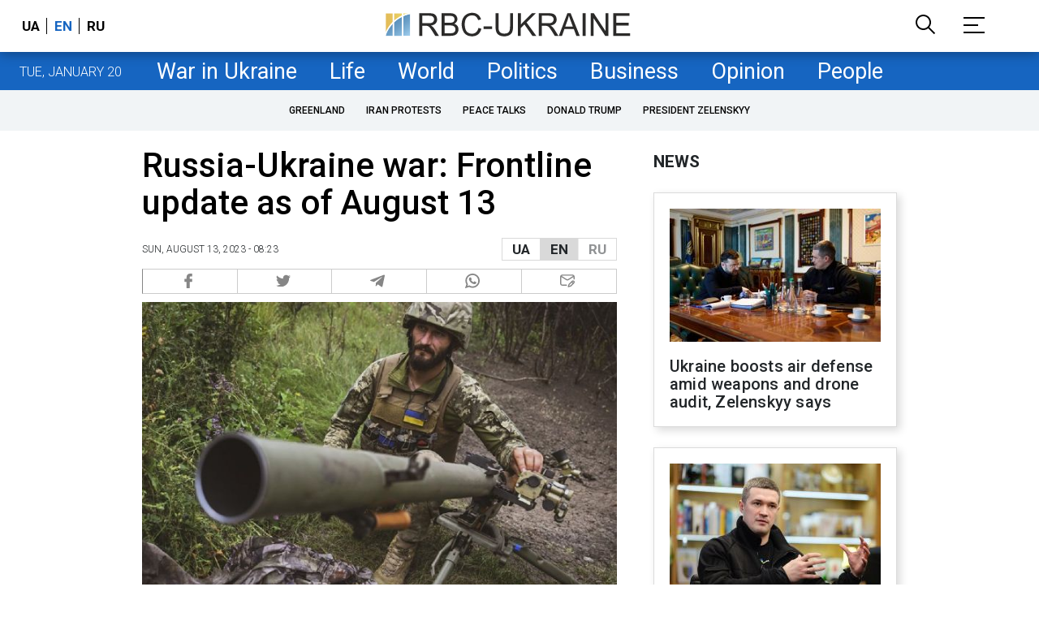

--- FILE ---
content_type: text/html; charset=utf-8
request_url: https://www.google.com/recaptcha/api2/aframe
body_size: 150
content:
<!DOCTYPE HTML><html><head><meta http-equiv="content-type" content="text/html; charset=UTF-8"></head><body><script nonce="x7Md-JGU_8BpEABxZTgNzw">/** Anti-fraud and anti-abuse applications only. See google.com/recaptcha */ try{var clients={'sodar':'https://pagead2.googlesyndication.com/pagead/sodar?'};window.addEventListener("message",function(a){try{if(a.source===window.parent){var b=JSON.parse(a.data);var c=clients[b['id']];if(c){var d=document.createElement('img');d.src=c+b['params']+'&rc='+(localStorage.getItem("rc::a")?sessionStorage.getItem("rc::b"):"");window.document.body.appendChild(d);sessionStorage.setItem("rc::e",parseInt(sessionStorage.getItem("rc::e")||0)+1);localStorage.setItem("rc::h",'1768862571465');}}}catch(b){}});window.parent.postMessage("_grecaptcha_ready", "*");}catch(b){}</script></body></html>

--- FILE ---
content_type: application/javascript; charset=utf-8
request_url: https://fundingchoicesmessages.google.com/f/AGSKWxXJo0b9h2i7F54QXkCBJ1pGFxAcgaFvfjAPNVEFgzuRcKoXcWwLDdAbGFvWR1mBiYsk0ayr2Q0q9c2vp8bDbLhXXhquJwEixLCC89p-I0g7M8c0nVo1LBmTl8Y9f-aJwYCSgriSFXJ2Y17b0jniTdkGgV3KZeQYb4yPk-DOM26UU1LGwkMlqXsssA==/_Promoted/))-ad-bottom-/cashad._AD/jquery./exosrvcode-
body_size: -1290
content:
window['124fb8d7-6633-4a53-acd5-d0765d28a075'] = true;